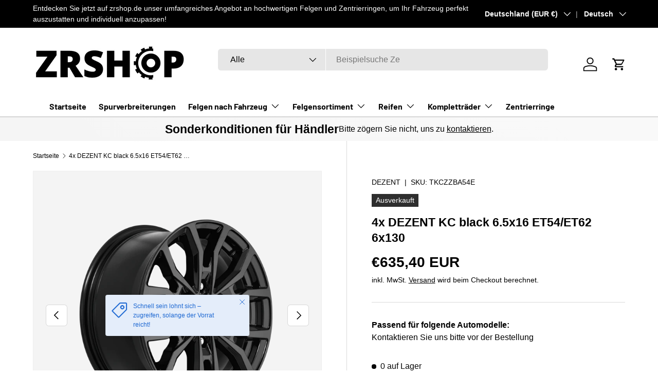

--- FILE ---
content_type: application/javascript; charset=utf-8
request_url: https://cs.iubenda.com/cookie-solution/confs/js/65598872.js
body_size: -139
content:
_iub.csRC = { consApiKey: 'Z8h0sy2oxwlYvUKWGa8MA4w4valga52a', brand: 'Complianz', publicId: 'a5c63df6-e5e8-4336-a081-03f4aababf83', floatingGroup: false };
_iub.csEnabled = true;
_iub.csPurposes = [4,1,5];
_iub.cpUpd = 1768477512;
_iub.csFeatures = {"geolocation_setting":true,"cookie_solution_white_labeling":1,"rejection_recovery":false,"full_customization":true,"multiple_languages":true,"mobile_app_integration":false};
_iub.csT = null;
_iub.googleConsentModeV2 = true;
_iub.totalNumberOfProviders = 25;
